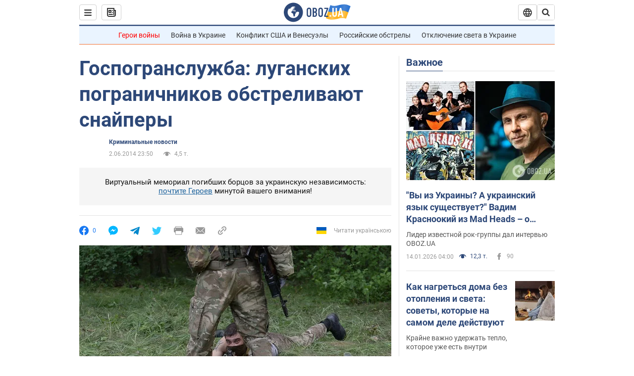

--- FILE ---
content_type: application/x-javascript; charset=utf-8
request_url: https://servicer.idealmedia.io/1418748/1?nocmp=1&sessionId=69680d0e-029d9&sessionPage=1&sessionNumberWeek=1&sessionNumber=1&scale_metric_1=64.00&scale_metric_2=256.00&scale_metric_3=100.00&cbuster=1768426766024558169365&pvid=c174ffe5-c40a-4d3a-abbd-8aa0ffc810cc&implVersion=11&lct=1763555100&mp4=1&ap=1&consentStrLen=0&wlid=a102d239-f4be-4956-98ba-fe1e28ce411e&uniqId=0f3d5&niet=4g&nisd=false&evt=%5B%7B%22event%22%3A1%2C%22methods%22%3A%5B1%2C2%5D%7D%2C%7B%22event%22%3A2%2C%22methods%22%3A%5B1%2C2%5D%7D%5D&pv=5&jsv=es6&dpr=1&hashCommit=cbd500eb&apt=2014-06-02T23%3A50%3A00&tfre=3778&w=0&h=1&tl=150&tlp=1&sz=0x1&szp=1&szl=1&cxurl=https%3A%2F%2Fincident.obozrevatel.com%2Fcrime%2F56914-gospogransluzhba-luganskih-pogranichnikov-obstrelivayut-snajperyi.htm&ref=&lu=https%3A%2F%2Fincident.obozrevatel.com%2Fcrime%2F56914-gospogransluzhba-luganskih-pogranichnikov-obstrelivayut-snajperyi.htm
body_size: 988
content:
var _mgq=_mgq||[];
_mgq.push(["IdealmediaLoadGoods1418748_0f3d5",[
["ua.tribuna.com","11946420","1","Дружина Усика потрапила у скандал через фото","Катерина Усик – дружина українського боксера та чемпіона світу у надважкій вазі за версіями WBC/WBA/IBF у надважкій вазі Олександра Усика у новорічну ніч опублікувала серію сімейних світлин.Але користувачі мережі звернули увагу на одне фото подружжя","0","","","","rcrCTjIO5lKn8J1gD6535VYtSxgK1KUrORLLuPx-P_g0SzVyF_SAN_yRZlnvElbRJP9NESf5a0MfIieRFDqB_Kldt0JdlZKDYLbkLtP-Q-UiUEK4jL9Zg0UejXstj9Ae",{"i":"https://s-img.idealmedia.io/n/11946420/45x45/285x0x630x630/aHR0cDovL2ltZ2hvc3RzLmNvbS90LzQyNjAwMi83MjRjNWFmM2ZkYTA0YmI1MTg0ZTBjM2QxYTYzMDJmOC5qcGc.webp?v=1768426766-XDoqxDVKEv5fYAn0XvF5QbAJizOj7Ur4023NJ51R_so","l":"https://clck.idealmedia.io/pnews/11946420/i/1298901/pp/1/1?h=rcrCTjIO5lKn8J1gD6535VYtSxgK1KUrORLLuPx-P_g0SzVyF_SAN_yRZlnvElbRJP9NESf5a0MfIieRFDqB_Kldt0JdlZKDYLbkLtP-Q-UiUEK4jL9Zg0UejXstj9Ae&utm_campaign=obozrevatel.com&utm_source=obozrevatel.com&utm_medium=referral&rid=7f86437d-f191-11f0-bf32-c4cbe1e3eca4&tt=Direct&att=3&afrd=296&iv=11&ct=1&gdprApplies=0&muid=q0eqUDjLY7Dd&st=-300&mp4=1&h2=RGCnD2pppFaSHdacZpvmnsy2GX6xlGXVu7txikoXAu9RGCPw-Jj4BtYdULfjGweqWZ1ZO-tw1p4XvU9aUf71HQ**","adc":[],"sdl":0,"dl":"","category":"Шоу-бизнес","dbbr":0,"bbrt":0,"type":"e","media-type":"static","clicktrackers":[],"cta":"Читати далі","cdt":"","tri":"7f865301-f191-11f0-bf32-c4cbe1e3eca4","crid":"11946420"}],],
{"awc":{},"dt":"desktop","ts":"","tt":"Direct","isBot":1,"h2":"RGCnD2pppFaSHdacZpvmnsy2GX6xlGXVu7txikoXAu9RGCPw-Jj4BtYdULfjGweqWZ1ZO-tw1p4XvU9aUf71HQ**","ats":0,"rid":"7f86437d-f191-11f0-bf32-c4cbe1e3eca4","pvid":"c174ffe5-c40a-4d3a-abbd-8aa0ffc810cc","iv":11,"brid":32,"muidn":"q0eqUDjLY7Dd","dnt":2,"cv":2,"afrd":296,"consent":true,"adv_src_id":39175}]);
_mgqp();
